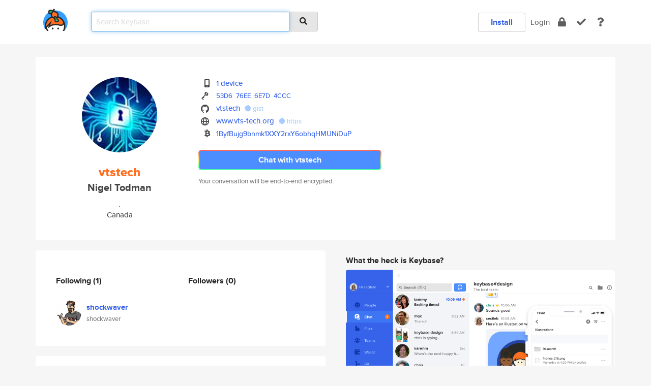

--- FILE ---
content_type: text/html; charset=utf-8
request_url: https://keybase.io/vtstech
body_size: 6240
content:
<!DOCTYPE html>
<html id="">

  <!--~~~~~~~~~~~~~~~~~~~~~~~~~~~~~~~~~~~~~~~~~~~~~~~~~~~~~~~~~~~~~~~~~~~~~~~~

                              K E Y   B A S E

                            crypto for everyone

                        because no one we know ever
                      seems to have a public key. :-(

     No Google Analytics or other 3rd party hosted script tags on Keybase.

     And this has the added bonus that we'll never be able to serve ad code.

                                    \o/  \o/
                                  keybase team

  ~~~~~~~~~~~~~~~~~~~~~~~~~~~~~~~~~~~~~~~~~~~~~~~~~~~~~~~~~~~~~~~~~~~~~~~~~-->

  <head>
    <title>vtstech (Nigel Todman) | Keybase</title>
    <meta       name="viewport"    content="width=device-width, initial-scale=1.0, maximum-scale=1.0, user-scalable=no">
    <link       href="/_/brew/_/52e9d104/sitewide-css.css"      rel="stylesheet">
    
    <script type="text/javascript" nonce="971a0b0e-1430-41dd-8cff-f3c07293917d" src="/_/brew/_/906baaf9/sitewide-js.js"></script>

    <meta    charset="UTF-8" />
    

<meta name="Description" content="vtstech (Nigel Todman) is now on Keybase, an open source app for encryption and cryptography."><meta property="og:description" content="vtstech (Nigel Todman) is now on Keybase, an open source app for encryption and cryptography."><meta name="twitter:image" content="https://s3.amazonaws.com/keybase_processed_uploads/1d5c219b1723d8239f13108f93994205_360_360.jpg"><meta name="twitter:title" content="vtstech (Nigel Todman) on Keybase"><meta name="twitter:description" content="vtstech (Nigel Todman) is now on Keybase, an open source app for encryption and cryptography."><meta property="og:image"  content="https://s3.amazonaws.com/keybase_processed_uploads/1d5c219b1723d8239f13108f93994205_360_360.jpg"><meta property="og:image:width" content="360"><meta property="og:image:height" content="360">

    <script type="text/javascript" nonce="971a0b0e-1430-41dd-8cff-f3c07293917d">
    window.csrf_token="lgHZIDE2YjJjNmI3MGZlMGYwY2RlNDU1YTQxOTAxYmM4NTA4zmlp8s7OAxcEAMDEIJokEPzaBkjLnJB0H30mAhfcgEqK0VMc3op5fsp1wUVM";
    </script>
  </head>

  
  <body id="">
  <div class="run-mode run-mode-prod">
    <div class="grid-monitor"> 
      <input id="url_base" type="hidden" value="https://keybase.io/"/>

        <div id="navbar-top">
          <div class="navbar navbar-fixed-top navbar-default" role="navigation" data-active-tab="">

            <div class="container navbar-container">
              <div class="row">

                <div class="col-xs-2 col-sm-1">
                  <div class="navbar-header">
                    <div class="navbar-brand">
                      <a href="/" aria-label="home">
                        <img src="/images/icons/icon-keybase-logo-48.png" srcset="/images/icons/icon-keybase-logo-48@2x.png 2x" width="48" height="48" />
                      </a>
                    </div>
                    <div class="staging-notice">Keybase Staging Server</div>
                  </div>
                </div>

                <div class="col-xs-10 col-sm-5">
                  <div class="nav-search-wrapper">
                    <div class="input-group form-group">
                      <input type="text" class="form-control auto-focus nav-search-input  " data-focus-priority="0" placeholder="Search Keybase"
                      autocapitalize="off" autocorrect="off" autocomplete="off" spellcheck="false">
                      <span class="input-group-addon"><i class="fas fa-search"></i></span>
                    </div>
                  </div>
                </div>

                <div class="col-xs-12 col-sm-6">    

      <table class="nav navbar-right navbar-buttons pull-right">
        <tr>
        
            <td>
              
              <a href="/download" class="btn btn-secondary">Install</a>
            </td>
            <td><a onclick="return false;" href="#_" class="navbar-link link-login ">Login</a></td>
            <td class="nav-btn "><div class="auto-tooltip" title="Encrypt"><a href="/encrypt" aria-label="encrypt"><i class="fas fa-lock"></i></a></div></td>
            <td class="nav-btn " ><div class="auto-tooltip" title="Verify"><a href="/verify" aria-label="verify"><i class="fas fa-check"></i></a></div></td>
            <td class="hidden-xs nav-btn "   ><div class="auto-tooltip" title="Docs"><a href="http://book.keybase.io" aria-label="docs"><i class="fas fa-question"></i></a></div></td>
          
        </tr>
      </table>
</div>

              </div>
            </div>
          </div>
        </div>



      
    

<div id="autoreset-event-error" class="container alert alert-warning" style="text-align:center; display:none;">
  <span id="autoreset-event-error-msg">  </span>
  <button type="button" class="close"><span id="autoreset-event-error-close">×</span></button>
</div>
<div id="autoreset-event-success" class="container alert alert-success" style="text-align:center; display:none;">
  <span id="autoreset-event-success-msg">  </span>
  <button type="button" class="close"><span id="autoreset-event-success-close">×</span></button>
</div>




      
      <div class="modal modal-primary" id="shared-modal" data-backdrop="static">
      </div>

      
      <div class="content">
        

<input type="hidden" id="is-self-view" value="0">
<div id="page-user">


    <div class="user-header">
    <div class="container">
      <div class="row header-row kb-main-card">
        <div class="col-sm-4 col-lg-3 col-profile-heading">
          
<div class="profile-heading" data-username="vtstech" data-uid="4f1e68a80e865d54d87d20a55d60a319">

  <div class="picture user-profile-picture">
    
        <img src="https://s3.amazonaws.com/keybase_processed_uploads/1d5c219b1723d8239f13108f93994205_360_360.jpg" class="img-circle" width="148" height="148">
      
  </div>


  <div class="full-name ">
    <div class="username ">vtstech</div>
    
        Nigel Todman
      
  </div>
  

  
      <div class="bio">
        
            .
          
      </div>
    
      <div class="location">
        
            Canada
          
      </div>
    

</div>

        </div>
        <div class="col-sm-8 col-lg-9 col-identity-heading">
          
<div class="identity-heading">

  <div class="visible-xs">
    
<div class="track-action-wrapper">
  

  <span class="btn-gradient"><a href="#_" onclick="return false;" class="btn btn-primary   app-redirector app-redirector-primary" data-app-target="chat/vtstech"><span class="hidden-xs">Chat with vtstech</span><span class="visible-xs">Start a chat</span></a></span><br/>
  <span class="small">Your conversation will be end-to-end encrypted.</span>

  

</div>

  </div>

  <div class="row">
    <div class="col-sm-7">
        
    

        

  <div class="identity-table">
    
        <div class="it-item">
          <i class="icon-kb-iconfont-identity-devices"></i>
          <a href="/vtstech/devices">1 device</a>
        </div>
      


<!-- <li></li> -->

<div class="it-item">
  <img class="it-icon" width="16px" height="16px"
     srcset="/images/paramproofs/services/pgp/logo_black_16.png 16w, /images/paramproofs/services/pgp/logo_black_16@2x.png 32w" />

  
  <span class="proof-tags">
    <a href="#show-public"
   onclick="return false;"
   class="link-show-public"
   data-kid="0101ec8144ade8d405f9feef1974e2eac79f77c3c5ae0c954d6cedceb15e660310140a"
><span class="pgp-fingerprint"><span class="even">53D6</span><span class="odd">76EE</span><span class="even">6E7D</span><span class="odd">4CCC</span></span></a>

    
  </span>
</div>

<div class="it-item">
  <img class="it-icon" width="16px" height="16px"
     srcset="/images/paramproofs/services/github/logo_black_16.png 16w, /images/paramproofs/services/github/logo_black_16@2x.png 32w" />

  <a href="https://github.com/VTSTech" rel="me">vtstech</a>
  <span class="proof-tags">
  
        <a class="proof-tag proof-tag-state-1" href="https://gist.github.com/VTSTech/74cb6c272b9abaebb3efb80452c144a9"><i class="fas fa-certificate"></i>
          gist
        </a>
      
  </span>
</div>

<div class="it-item">
  <img class="it-icon" width="16px" height="16px"
     srcset="/images/paramproofs/services/web/logo_black_16.png 16w, /images/paramproofs/services/web/logo_black_16@2x.png 32w" />

  <a href="https://www.vts-tech.org" rel="me">www.vts-tech.org</a>
  <span class="proof-tags">
  
        <a class="proof-tag proof-tag-state-1" href="https://www.vts-tech.org/keybase.txt"><i class="fas fa-certificate"></i>
          https
        </a>
      
  </span>
</div>

    <div class="clearfix"></div>
  </div>

        
<div class="identity-table">
  
        <div class="cc-item">
          <i class="icon-kb-iconfont-identity-bitcoin"></i><a href="#_" onclick="return false;" class="currency-address view-currency-address"
            data-sig-id   ="f92fa90d000e195a5c64d8e3eed083693d4533834a7e652625a457be06853e350f"
            data-type     ="bitcoin"
            data-signature="hKRib2R5hqhkZXRhY2hlZMOpaGFzaF90eXBlCqNrZXnEIwEgiIMRwV3/zbTU7NNh5ByRUEIe1gZSZW/4yUtIJXDA550Kp3BheWxvYWTESpcCBsQgrKM2UyWhTwEup412JJ54XPm1cRUx1MpVfQWhMS2L4T/[base64]"
            data-username ="vtstech"
            data-address  ="1ByfBujg9bnmk1XXY2rxY6obhqHMUNiDuP"
            >1ByfBujg9bnmk1XXY2rxY6obhqHMUN<wbr>iDuP</a>
        </div>
      

  <div class="clearfix"></div>
</div>

    </div>
    <div class="col-sm-5 col-dropdown">
        

    </div>
  </div>

  

  <div class="hidden-xs">
    
<div class="track-action-wrapper">
  

  <span class="btn-gradient"><a href="#_" onclick="return false;" class="btn btn-primary btn-md app-redirector app-redirector-primary" data-app-target="chat/vtstech"><span class="hidden-xs">Chat with vtstech</span><span class="visible-xs">Start a chat</span></a></span><br/>
  <span class="small">Your conversation will be end-to-end encrypted.</span>

  

</div>

  </div>

</div>

        </div>
      </div>
    </div>
  </div>

  <div class="user-body">

    <div class="container">
      <div class="row">
        <div class="col-md-6 col-tracking-table">

          

          

<div class="tracking" id="profile-tracking-section">
  
    <div class="row">
      <div class="col-xs-12 kb-main-card">

          <div class="row">
            <div class="col-xs-6 tracking-col">
              <h4>Following <span class="num">(1)</span></h4>
              <table class="follower-table">
                
      <tr data-uid="bc08841cd8c2066cda872a3e74cc3d00" class="follower-row">
        <td>
          
              <a href="/shockwaver"><img class="img img-circle" src="https://s3.amazonaws.com/keybase_processed_uploads/0248b1748ed32df89cd7536fb5c6a505_200_200_square_200.jpeg" width="50" height="50"></a>
            
        </td>
        <td class="td-follower-info">
          <a href="/shockwaver" class="username ">shockwaver</a><br/>
          <span class="small">shockwaver</span>
        </td>
      </tr>
    

              </table>
            </div>
            <div class="col-xs-6 trackers-col">
              <h4>Followers <span class="num">(0)</span></h4>
              <table class="follower-table">
                

              </table>
            </div>
          </div>
        </div>
      </div>

    

  
      <div class="row row-other-people">
        <div class="col-xs-12 kb-main-card">
          <div class="row">
            <div class="col-xs-12">
              <h4>Browse others <span class="num">(15)</span></h4>
            </div>
            
                <div class="col-xs-6 trackers-col">
                  <table class="follower-table">
                    
      <tr data-uid="b800ae945bffea22c2b2212853dcfb19" class="follower-row">
        <td>
          
              <a href="/anj45"><img class="img img-circle" src="/images/no-photo/placeholder-avatar-180-x-180.png" width="50" height="50"></a>
            
        </td>
        <td class="td-follower-info">
          <a href="/anj45" class="username ">anj45</a><br/>
          <span class="small">Andrew J.</span>
        </td>
      </tr>
    

                  </table>
                </div>
              
                <div class="col-xs-6 trackers-col">
                  <table class="follower-table">
                    
      <tr data-uid="b8ad346cd63be8da0835fd673643f619" class="follower-row">
        <td>
          
              <a href="/danimalphantom"><img class="img img-circle" src="https://s3.amazonaws.com/keybase_processed_uploads/244cf74cb0f014c17e836e6f47dc0805_200_200.jpg" width="50" height="50"></a>
            
        </td>
        <td class="td-follower-info">
          <a href="/danimalphantom" class="username ">danimalphantom</a><br/>
          <span class="small">Dan</span>
        </td>
      </tr>
    

                  </table>
                </div>
              
                <div class="col-xs-6 trackers-col">
                  <table class="follower-table">
                    
      <tr data-uid="b8ad1bae0add236b83454047e417cd19" class="follower-row">
        <td>
          
              <a href="/adam_amr"><img class="img img-circle" src="/images/no-photo/placeholder-avatar-180-x-180.png" width="50" height="50"></a>
            
        </td>
        <td class="td-follower-info">
          <a href="/adam_amr" class="username ">adam_amr</a><br/>
          <span class="small"></span>
        </td>
      </tr>
    

                  </table>
                </div>
              
                <div class="col-xs-6 trackers-col">
                  <table class="follower-table">
                    
      <tr data-uid="b8bc3555f68e7d3b00fd4a0fd311af19" class="follower-row">
        <td>
          
              <a href="/skelkey"><img class="img img-circle" src="https://s3.amazonaws.com/keybase_processed_uploads/2bd5aa753b2769f6875333767ce0dc05_200_200.jpg" width="50" height="50"></a>
            
        </td>
        <td class="td-follower-info">
          <a href="/skelkey" class="username ">skelkey</a><br/>
          <span class="small"></span>
        </td>
      </tr>
    

                  </table>
                </div>
              
                <div class="col-xs-6 trackers-col">
                  <table class="follower-table">
                    
      <tr data-uid="b83a6b0e9306c67f6be2a02e88de1b19" class="follower-row">
        <td>
          
              <a href="/blurple"><img class="img img-circle" src="https://s3.amazonaws.com/keybase_processed_uploads/7af7219059e6a0b7ee0ee772288ebe05_200_200.jpg" width="50" height="50"></a>
            
        </td>
        <td class="td-follower-info">
          <a href="/blurple" class="username ">blurple</a><br/>
          <span class="small">Megan H</span>
        </td>
      </tr>
    

                  </table>
                </div>
              
                <div class="col-xs-6 trackers-col">
                  <table class="follower-table">
                    
      <tr data-uid="b898aecce8956243538dba8f8e9f3c19" class="follower-row">
        <td>
          
              <a href="/raven12"><img class="img img-circle" src="/images/no-photo/placeholder-avatar-180-x-180.png" width="50" height="50"></a>
            
        </td>
        <td class="td-follower-info">
          <a href="/raven12" class="username ">raven12</a><br/>
          <span class="small"></span>
        </td>
      </tr>
    

                  </table>
                </div>
              
                <div class="col-xs-6 trackers-col">
                  <table class="follower-table">
                    
      <tr data-uid="b8e684b8ef92f939e43b891689a0e319" class="follower-row">
        <td>
          
              <a href="/inesky"><img class="img img-circle" src="/images/no-photo/placeholder-avatar-180-x-180.png" width="50" height="50"></a>
            
        </td>
        <td class="td-follower-info">
          <a href="/inesky" class="username ">inesky</a><br/>
          <span class="small"></span>
        </td>
      </tr>
    

                  </table>
                </div>
              
                <div class="col-xs-6 trackers-col">
                  <table class="follower-table">
                    
      <tr data-uid="b8d14cf13fd1b2c37bbeabe35c12d019" class="follower-row">
        <td>
          
              <a href="/basalfondue"><img class="img img-circle" src="https://s3.amazonaws.com/keybase_processed_uploads/0badc19b33a4aa9de1d2e3b4dc90c205_200_200.jpg" width="50" height="50"></a>
            
        </td>
        <td class="td-follower-info">
          <a href="/basalfondue" class="username ">basalfondue</a><br/>
          <span class="small">Dalton Radabaugh</span>
        </td>
      </tr>
    

                  </table>
                </div>
              
                <div class="col-xs-6 trackers-col">
                  <table class="follower-table">
                    
      <tr data-uid="b8001a83215014be3cc520a557fe8219" class="follower-row">
        <td>
          
              <a href="/jishh_"><img class="img img-circle" src="https://s3.amazonaws.com/keybase_processed_uploads/e74c659027727d1e1ea3e938bc49e205_200_200.jpg" width="50" height="50"></a>
            
        </td>
        <td class="td-follower-info">
          <a href="/jishh_" class="username ">jishh_</a><br/>
          <span class="small">Josh Harris</span>
        </td>
      </tr>
    

                  </table>
                </div>
              
                <div class="col-xs-6 trackers-col">
                  <table class="follower-table">
                    
      <tr data-uid="b8c6f9ba1dbf647228f8e527cdcd9619" class="follower-row">
        <td>
          
              <a href="/bspkrs"><img class="img img-circle" src="https://s3.amazonaws.com/keybase_processed_uploads/4bb1f2346443734c7bc9b109968f5705_200_200_square_200.jpeg" width="50" height="50"></a>
            
        </td>
        <td class="td-follower-info">
          <a href="/bspkrs" class="username ">bspkrs</a><br/>
          <span class="small">Adam Boyle</span>
        </td>
      </tr>
    

                  </table>
                </div>
              
                <div class="col-xs-6 trackers-col">
                  <table class="follower-table">
                    
      <tr data-uid="b8c97fac7b10f9973db399701cf62a19" class="follower-row">
        <td>
          
              <a href="/d1dymu5"><img class="img img-circle" src="https://s3.amazonaws.com/keybase_processed_uploads/a8acf305bc7f5fe2d87bc7a0ce096f05_200_200.jpg" width="50" height="50"></a>
            
        </td>
        <td class="td-follower-info">
          <a href="/d1dymu5" class="username ">d1dymu5</a><br/>
          <span class="small"></span>
        </td>
      </tr>
    

                  </table>
                </div>
              
                <div class="col-xs-6 trackers-col">
                  <table class="follower-table">
                    
      <tr data-uid="b811bb0097d4ef8be3a9f10ee2312519" class="follower-row">
        <td>
          
              <a href="/rufusjw"><img class="img img-circle" src="/images/no-photo/placeholder-avatar-180-x-180.png" width="50" height="50"></a>
            
        </td>
        <td class="td-follower-info">
          <a href="/rufusjw" class="username ">rufusjw</a><br/>
          <span class="small">Rufus</span>
        </td>
      </tr>
    

                  </table>
                </div>
              
                <div class="col-xs-6 trackers-col">
                  <table class="follower-table">
                    
      <tr data-uid="b845a2fd7c176db38dacc7ee0a6a5000" class="follower-row">
        <td>
          
              <a href="/mkrebs"><img class="img img-circle" src="https://s3.amazonaws.com/keybase_processed_uploads/fa66ce594c156cebb2b7faa699d97605_200_200.jpg" width="50" height="50"></a>
            
        </td>
        <td class="td-follower-info">
          <a href="/mkrebs" class="username ">mkrebs</a><br/>
          <span class="small">Markus Krebs</span>
        </td>
      </tr>
    

                  </table>
                </div>
              
                <div class="col-xs-6 trackers-col">
                  <table class="follower-table">
                    
      <tr data-uid="b8941e81db7b1f6976f0438717393419" class="follower-row">
        <td>
          
              <a href="/designedinaj"><img class="img img-circle" src="https://s3.amazonaws.com/keybase_processed_uploads/cf4e8f32538cb480b8984a9ea9eae005_200_200.jpg" width="50" height="50"></a>
            
        </td>
        <td class="td-follower-info">
          <a href="/designedinaj" class="username ">designedinaj</a><br/>
          <span class="small">AJ Adams</span>
        </td>
      </tr>
    

                  </table>
                </div>
              
                <div class="col-xs-6 trackers-col">
                  <table class="follower-table">
                    
      <tr data-uid="b83894d3dc5c5c0fc8e69e7517820619" class="follower-row">
        <td>
          
              <a href="/aabe"><img class="img img-circle" src="/images/no-photo/placeholder-avatar-180-x-180.png" width="50" height="50"></a>
            
        </td>
        <td class="td-follower-info">
          <a href="/aabe" class="username ">aabe</a><br/>
          <span class="small"></span>
        </td>
      </tr>
    

                  </table>
                </div>
              
          </div>
        </div>
      </div>
    
</div>


        </div>
        <div class="col-md-6 col-stuff kb-sub-card">
          

<div class="command-line-examples hidden-xs">
  
      <h4>What the heck is Keybase?</h4>
    
  <img id="screenshot1" class="img img-responsive" src="/images/screenshots/keybase-nav-v2.png" width="1550" height="1103">
  <p style="text-align:center;margin-top:30px;"></p>

    <center style="margin-bottom:30px;">
      
    <div class="install-badge">
      <a
        href="#_"
        data-use-direct="true"
        data-target="https://prerelease.keybase.io/Keybase.dmg"
        data-platform="macOS"
        data-context="user-stuff-col"
        class="install-link"
      >
        <img
          srcset="/images/badges/install-badge-macos-168-56.png, /images/badges/install-badge-macos-168-56@2x.png 2x, /images/badges/install-badge-macos-168-56@3x.png 3x"
          src="/images/badges/install-badge-macos-168-56@3x.png"
          width="168"
          height="56"
        >
      </a>

      
    </div>
  

    </center>

  
      <h3 id="keybase-is-an-open-source-app">Keybase is an open source app</h3>
<p>Keybase comes with everything you need to manage your identity,
create secure chats, and share files privately. It&#39;s free.</p>
<p>It&#39;s fun too.</p>
<p>Over 100,000 people have joined Keybase so far to prove their identities, and it&#39;s growing rapidly.</p>

    



</div>

        </div>
      </div>
    </div>
  </div>

</div>

      </div>

      <div class="footer">
  
      <div class="container hidden-xs">
        <div class="row">
          <div class="col-xs-12 col-sm-6 col-md-5 col-lg-4">
            <img src="/images/walkthrough/footprints_transp.png"  class="img-responsive" width="1000" height="272">
          </div>
        </div>
      </div>
    

<div class="container text-center hidden-xs">
  <div>

    <small>
      Keybase, 2026
    | Available within Tor at <strong>http://keybase5wmilwokqirssclfnsqrjdsi7jdir5wy7y7iu3tanwmtp6oid.onion</strong><br/><br/>

    </small>

      <a href="/download">install Keybase</a>
      | <a href="/blog">read our blog</a>
      | <a href="/docs">documentation</a>
      | <a href="/docs/bug_reporting">bug reporting</a>
      | <a href="/docs/secadv">security advisories</a>
      <br><a href="/docs/terms">terms</a>
      &amp; <a href="/docs/privacypolicy">privacy</a>
      &amp; <a href="/docs/california-ccpa">california ccpa</a>
      &amp; <a href="/docs/acceptable-use-policy">acceptable use</a><br>
        <a href="/jobs">jobs @ keybase</a>
    </div>
  </div>
</div>
<div class="container text-center visible-xs" id="mobile-footer" style="padding:20px 0">

  

  <div style="margin-bottom:20px">
    <a href="https://github.com/keybase/client/issues" rel="noopener noreferrer">Please send us feedback &amp; bug reports</a>.
  </div>
  Keybase, 2026
    | <a href="/blog">read our blog</a>
    <br><a href="/docs/terms">terms</a>
    &amp; <a href="/docs/privacypolicy">privacy</a>
    &amp; <a href="/docs/secadv">security advisories</a>
    &amp; <a href="/docs/california-ccpa">california ccpa</a>
    &amp; <a href="/docs/acceptable-use-policy">acceptable use</a>
  </div>
</div>


    </div>
  </div>
  <script type="text/javascript" nonce="971a0b0e-1430-41dd-8cff-f3c07293917d">
    window.session = new Session()
    window.run_mode = "prod";
  </script>
  </body>
</html>
